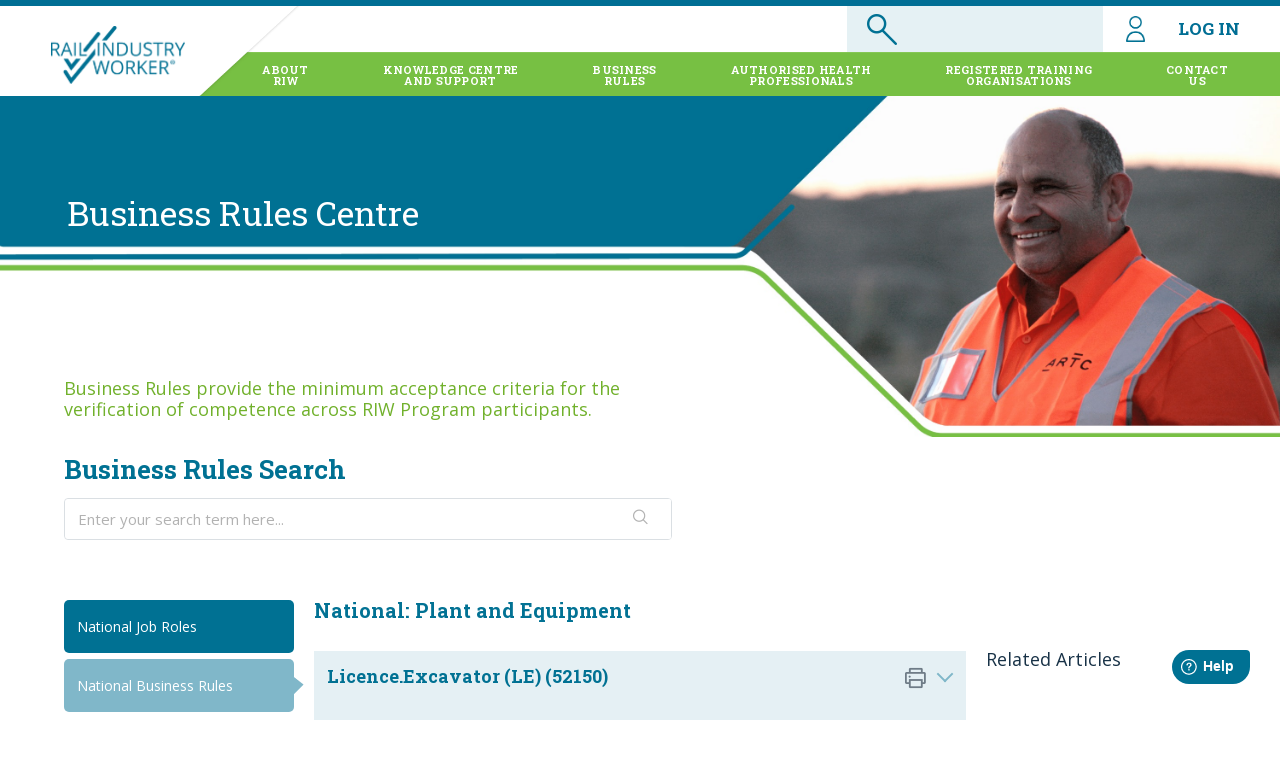

--- FILE ---
content_type: text/html; charset=utf-8
request_url: https://businessrules.riw.net.au/support/solutions/articles/51000079950
body_size: 18546
content:
<!DOCTYPE html>
       
        <!--[if lt IE 7]><html class="no-js ie6 dew-dsm-theme " lang="en" dir="ltr" data-date-format="non_us"><![endif]-->       
        <!--[if IE 7]><html class="no-js ie7 dew-dsm-theme " lang="en" dir="ltr" data-date-format="non_us"><![endif]-->       
        <!--[if IE 8]><html class="no-js ie8 dew-dsm-theme " lang="en" dir="ltr" data-date-format="non_us"><![endif]-->       
        <!--[if IE 9]><html class="no-js ie9 dew-dsm-theme " lang="en" dir="ltr" data-date-format="non_us"><![endif]-->       
        <!--[if IE 10]><html class="no-js ie10 dew-dsm-theme " lang="en" dir="ltr" data-date-format="non_us"><![endif]-->       
        <!--[if (gt IE 10)|!(IE)]><!--><html class="no-js  dew-dsm-theme " lang="en" dir="ltr" data-date-format="non_us"><!--<![endif]-->
	<head>
		
		<script>

     (function(d, w) {
      if (w.self !== w.top) {
         /* this document is loaded in a frame/iframe */
         d.className += " KBiframe";
      }
   }(document.documentElement, window));
  window.addEventListener('message', function (event) {

    // Need to check for safety as we are going to process only our messages
    // So Check whether event with data(which contains any object) contains our message here its "FrameHeight"
   if (event.data == "FrameHeight") {

     
     var copyRights = document.getElementsByClassName('copyright');
   
    for (var i = 0; i < copyRights.length; i ++) {
        copyRights[i].style.display = 'none';
    }
     var body = document.getElementsByTagName('body');
   
    for (var i = 0; i < body.length; i ++) {
        body[i].style.backgroundColor  = 'white';
    }
     
     var wrapper = document.getElementsByClassName('c-wrapper');
   
    for (var i = 0; i < wrapper.length; i ++) {
        wrapper[i].style.border  = 'none';
      wrapper[i].style["boxShadow"] = 'none';
    }

     //Calculate the maximum height of the page
        var body = document.body, html = document.documentElement;
          var height =document.getElementById('KBMainPage').scrollHeight ;
     console.log("s: " +height);// Math.max(body.scrollHeight, body.offsetHeight,
              // html.clientHeight, html.scrollHeight, html.offsetHeight);
       console.log(height);
       // Send height back to parent page "abc.com/page"
        event.source.postMessage({ "FrameHeight": height }, "*");      
    }
});
</script>

<!-- Title for the page -->
<title> Licence.Excavator (LE) (52150) : Rail Industry Worker Business Rules </title>

<!-- Meta information -->

      <meta charset="utf-8" />
      <meta http-equiv="X-UA-Compatible" content="IE=edge,chrome=1" />
      <meta name="description" content= "" />
      <meta name="author" content= "" />
       <meta property="og:title" content="Licence.Excavator (LE) (52150)" />  <meta property="og:url" content="https://businessrules.riw.net.au/support/solutions/articles/51000079950-licence-excavator-le-52150-" />  <meta property="og:description" content="     Competency requirements   Name on Licence / card to match the person registered  Class / Code LE to be listed or show indication of a statement of attainment unit of competency with corresponding coding  Issue date to be recorded as per licen..." />  <meta property="og:image" content="https://s3.ap-southeast-2.amazonaws.com/aus-cdn.freshdesk.com/data/helpdesk/attachments/production/51007013993/logo/tCyjBugyTMjVWwfk1SBsoF08wWZLuo8d7A.png?X-Amz-Algorithm=AWS4-HMAC-SHA256&amp;amp;X-Amz-Credential=AKIAS6FNSMY2XLZULJPI%2F20260127%2Fap-southeast-2%2Fs3%2Faws4_request&amp;amp;X-Amz-Date=20260127T103547Z&amp;amp;X-Amz-Expires=604800&amp;amp;X-Amz-SignedHeaders=host&amp;amp;X-Amz-Signature=a8ad909d2ec8dec8ebe9850456a15a963bcc3aa059aaab31510001148edb10a7" />  <meta property="og:site_name" content="Rail Industry Worker Business Rules" />  <meta property="og:type" content="article" />  <meta name="twitter:title" content="Licence.Excavator (LE) (52150)" />  <meta name="twitter:url" content="https://businessrules.riw.net.au/support/solutions/articles/51000079950-licence-excavator-le-52150-" />  <meta name="twitter:description" content="     Competency requirements   Name on Licence / card to match the person registered  Class / Code LE to be listed or show indication of a statement of attainment unit of competency with corresponding coding  Issue date to be recorded as per licen..." />  <meta name="twitter:image" content="https://s3.ap-southeast-2.amazonaws.com/aus-cdn.freshdesk.com/data/helpdesk/attachments/production/51007013993/logo/tCyjBugyTMjVWwfk1SBsoF08wWZLuo8d7A.png?X-Amz-Algorithm=AWS4-HMAC-SHA256&amp;amp;X-Amz-Credential=AKIAS6FNSMY2XLZULJPI%2F20260127%2Fap-southeast-2%2Fs3%2Faws4_request&amp;amp;X-Amz-Date=20260127T103547Z&amp;amp;X-Amz-Expires=604800&amp;amp;X-Amz-SignedHeaders=host&amp;amp;X-Amz-Signature=a8ad909d2ec8dec8ebe9850456a15a963bcc3aa059aaab31510001148edb10a7" />  <meta name="twitter:card" content="summary" />  <link rel="canonical" href="https://businessrules.riw.net.au/support/solutions/articles/51000079950-licence-excavator-le-52150-" /> 

<!-- Responsive setting -->
<link rel="apple-touch-icon" href="https://s3.ap-southeast-2.amazonaws.com/aus-cdn.freshdesk.com/data/helpdesk/attachments/production/51007013984/fav_icon/aSj6Wy7EplTrcgkbovtVFXz16FFN-jha_g.ico" />
        <link rel="apple-touch-icon" sizes="72x72" href="https://s3.ap-southeast-2.amazonaws.com/aus-cdn.freshdesk.com/data/helpdesk/attachments/production/51007013984/fav_icon/aSj6Wy7EplTrcgkbovtVFXz16FFN-jha_g.ico" />
        <link rel="apple-touch-icon" sizes="114x114" href="https://s3.ap-southeast-2.amazonaws.com/aus-cdn.freshdesk.com/data/helpdesk/attachments/production/51007013984/fav_icon/aSj6Wy7EplTrcgkbovtVFXz16FFN-jha_g.ico" />
        <link rel="apple-touch-icon" sizes="144x144" href="https://s3.ap-southeast-2.amazonaws.com/aus-cdn.freshdesk.com/data/helpdesk/attachments/production/51007013984/fav_icon/aSj6Wy7EplTrcgkbovtVFXz16FFN-jha_g.ico" />
        <meta name="viewport" content="width=device-width, initial-scale=1.0, maximum-scale=5.0, user-scalable=yes" /> 

		
		<!-- Adding meta tag for CSRF token -->
		<meta name="csrf-param" content="authenticity_token" />
<meta name="csrf-token" content="l6nBctsAezMsJAgCSPcDsajmrfkk8XccF0BS+ifZWsUPGql28Q9lYKIXjfjbhEbsQ99skqmdvmsyA7zdTFNfTQ==" />
		<!-- End meta tag for CSRF token -->
		
		<!-- Fav icon for portal -->
		<link rel='shortcut icon' href='https://s3.ap-southeast-2.amazonaws.com/aus-cdn.freshdesk.com/data/helpdesk/attachments/production/51007013984/fav_icon/aSj6Wy7EplTrcgkbovtVFXz16FFN-jha_g.ico' />

		<!-- Base stylesheet -->
 
		<link rel="stylesheet" media="print" href="https://aus-assets1.freshdesk.com/assets/cdn/portal_print-6e04b27f27ab27faab81f917d275d593fa892ce13150854024baaf983b3f4326.css" />
	  		<link rel="stylesheet" media="screen" href="https://aus-assets3.freshdesk.com/assets/cdn/falcon_portal_utils-57fc5f91db982a7ecd698d80ef41469e73b87782f2d9f218886147ca63c081ab.css" />	

		
		<!-- Theme stylesheet -->

		<link href="/support/theme.css?v=2&amp;d=1675712381" media="screen" rel="stylesheet" type="text/css">

		<!-- Google font url if present -->
		<link href='https://fonts.googleapis.com/css?family=Open+Sans:regular,italic,600,700,700italic' rel='stylesheet' type='text/css' nonce='3gPflJhVkjA5zGx4TfLGGQ=='>

		<!-- Including default portal based script framework at the top -->
		<script src="https://aus-assets6.freshdesk.com/assets/cdn/portal_head_v2-d07ff5985065d4b2f2826fdbbaef7df41eb75e17b915635bf0413a6bc12fd7b7.js"></script>
		<!-- Including syntexhighlighter for portal -->
		<script src="https://aus-assets2.freshdesk.com/assets/cdn/prism-841b9ba9ca7f9e1bc3cdfdd4583524f65913717a3ab77714a45dd2921531a402.js"></script>

		

		<!-- Access portal settings information via javascript -->
		 <script type="text/javascript">     var portal = {"language":"en","name":"Rail Industry Worker Business Rules","contact_info":"","current_page_name":"article_view","current_tab":"solutions","vault_service":{"url":"https://vault-service-aus.freshworks.com/data","max_try":2,"product_name":"fd"},"current_account_id":1140840,"preferences":{"bg_color":"#f3f5f7","header_color":"#ffffff","help_center_color":"#f3f5f7","footer_color":"#183247","tab_color":"#ffffff","tab_hover_color":"#02b875","btn_background":"#f3f5f7","btn_primary_background":"#02b875","base_font":"Open Sans","text_color":"#183247","headings_font":"Open Sans","headings_color":"#183247","link_color":"#183247","link_color_hover":"#2753d7","input_focus_ring_color":"#02b875","non_responsive":"false"},"image_placeholders":{"spacer":"https://aus-assets1.freshdesk.com/assets/misc/spacer.gif","profile_thumb":"https://aus-assets4.freshdesk.com/assets/misc/profile_blank_thumb-4a7b26415585aebbd79863bd5497100b1ea52bab8df8db7a1aecae4da879fd96.jpg","profile_medium":"https://aus-assets10.freshdesk.com/assets/misc/profile_blank_medium-1dfbfbae68bb67de0258044a99f62e94144f1cc34efeea73e3fb85fe51bc1a2c.jpg"},"falcon_portal_theme":true,"current_object_id":51000079950};     var attachment_size = 20;     var blocked_extensions = "";     var allowed_extensions = "";     var store = { 
        ticket: {},
        portalLaunchParty: {} };    store.portalLaunchParty.ticketFragmentsEnabled = false;    store.pod = "ap-southeast-2";    store.region = "AU"; </script> 


			
	</head>
	<body>
            	
		
		
		<link href="//cdn-images.mailchimp.com/embedcode/classic-10_7.css" rel="stylesheet" type="text/css">
<link href="https://www.riw.net.au/wp-content/themes/MTAThemeV1/Css/all.css" rel="stylesheet">
<link rel="stylesheet" href="https://www.riw.net.au/wp-content/themes/MTAThemeV1/FDStyle.css">
<script src="https://code.jquery.com/jquery-1.8.1.min.js" integrity="sha256-/BhPlt0YeU4gTEEHWgCSO+fo5Wh0QjHXTy/fiSH3jSk=" crossorigin="anonymous"></script>
<script src="https://www.riw.net.au/wp-content/themes/MTAThemeV1/headerScript.js"></script>


<div id="firstScreen">
   <div id="wholeNavi">
                <div id="burgerIcon"></div>  
     <a style="z-index: 10000" href="https://www.riw.net.au/"><img style="z-index: 10000;" id="logo" src="https://www.riw.net.au/wp-content/themes/MTAThemeV1/images/LogoRIWBlue.png" /></a> 
    <div id="loginNavi">
        <div id="navDiv">
        	<div id="searchBox">
				<form method="get" id="searchform" action="https://riw.freshdesk.com/support/search">
                <input type="text" value="" name="term" id="s" onblur="if (!window.__cfRLUnblockHandlers) return false; if (this.value == '')  
                {this.value = '';}" onfocus="if (!window.__cfRLUnblockHandlers) return false; if (this.value == '')  
                {this.value = '';}">
                <input type="hidden" id="searchsubmit">
                </form>
			</div>
			<script type="text/javascript">
			  	document.querySelector("#searchBox").onclick = function (e) {
			  		if (e.target !== this)
			  			return;
			        
			  		document.querySelector("#searchform").submit();
			    };
		    </script>
			<div class="dropdown" style="display: inline-block;">
	            <a class="navLink dropbtn" id="loginLink" href="#" style=""><img id="loginIcon" style="" src="https://www.riw.net.au/wp-content/themes/MTAThemeV1/icons/login.png">LOG IN</a>
	            <a class="navLink dropbtnMobile" id="loginLink" href="#" style=""><img id="loginIcon" style="" src="https://www.riw.net.au/wp-content/themes/MTAThemeV1/icons/login.png"></a>
	            <div class="dropdown-content">
	                <div class="border-top"></div>
	                <a target="_blank" href="https://app.riw.net.au/MySkillGuard/Account/LogOn">myRIW Login</a>
	                <a target="_blank" href="https://app.riw.net.au/">Employer  Login</a>
	            </div>
	        </div>
	    </div>
	    <div class="nav" id="mainNavDiv">
			<li class="block" style="">
			<a class="navHeading" href="https://www.riw.net.au/about-us/">ABOUT <span>RIW</span></a> <ul>
			<div class="border-top"></div>
			<li><a class="expandNavi" href="https://www.riw.net.au/about-us/#about-the-riw-program"> RIW Program</a></li>
			<li><a class="expandNavi" href="https://www.riw.net.au/about-us/#program-benefits"> Program Benefits</a></li>
			<li><a class="expandNavi" href="https://www.riw.net.au/about-us/clients/"> Stakeholders</a></li>
			<li><a class="expandNavi" href="https://www.riw.net.au/about-us/partners/"> Partners</a></li>
			<li><a class="expandNavi" href="https://www.riw.net.au/about-us/projects/"> Projects</a></li>
			<li><a class="expandNavi" href="https://www.riw.net.au/about-us/news-updates/"> News &amp; Updates</a></li>
			</ul>
			</li>
			<li class="block" id="trainingNavi">
			<a class="navHeading" href="https://www.riw.net.au/training/">KNOWLEDGE CENTRE <span>AND SUPPORT</span></a> <ul>
			<div class="border-top"></div>
			<li><a class="expandNavi" href="https://www.riw.net.au/training/#how-to-videos"> How to Videos</a></li>
            <li><a class="expandNavi" href="https://www.riw.net.au/training/#system-walkthrough"> System Walkthrough</a></li>
            <li><a class="expandNavi" href="https://support.riw.net.au/support/solutions"> Knowledge Centre</a></li>
			</ul>
			</li>
			<li class="block" style="">
			<a class="navHeading" href="https://businessrules.riw.net.au/support/solutions">BUSINESS <span>RULES</span></a> <ul>
			<div class="border-top"></div>
			<li><a class="expandNavi" href="https://www.riw.net.au/business-rules/network-operators/"> Network Operators Matrices</a></li>
            <li><a class="expandNavi" href="https://businessrules.riw.net.au/support/solutions"> Business Rules</a></li>
            <li><a class="expandNavi" href="https://www.riw.net.au/business-rules/riw-program-rules/"> RIW Program Rules</a></li>  
            <li><a class="expandNavi" href="https://www.riw.net.au/business-rules/riw-system-rules/"> RIW System Rules</a></li>
			</ul>
			</li>
			<li class="block" style="">
			<a class="navHeading" href="https://www.riw.net.au/authorised-health-professionals/">AUTHORISED HEALTH <span>PROFESSIONALS</span></a>
			<ul>
			<div class="border-top"></div>
			<li><a class="expandNavi" href="https://www.riw.net.au/authorised-health-professionals/ahp-logins/"> AHP Logins</a></li><li><a class="expandNavi" href="https://www.riw.net.au/authorised-health-professionals/#find-an-ahp"> Find AHP</a></li><li><a class="expandNavi" href="https://www.riw.net.au/authorised-health-professionals/#about-the-scheme"> AHP Scheme</a></li><li><a class="expandNavi" href="https://www.riw.net.au/authorised-health-professionals/#ahp-trainers"> AHP Training</a></li><li><a class="expandNavi" href="https://www.riw.net.au/authorised-health-professionals/#ahp-registration"> AHP Registration</a></li><li><a class="expandNavi" href="https://www.riw.net.au/authorised-health-professionals/#partners-ahp"> AHP Partners</a></li>
			</ul>
			</li>
			<li class="block" style="">
			<a class="navHeading" href="https://www.riw.net.au/registered-training-organisations/">REGISTERED TRAINING <span>ORGANISATIONS</span></a>
			<ul>
			<div class="border-top"></div>
			<li><a class="expandNavi" href="https://www.riw.net.au/registered-training-organisations/#find-a-rto"> Find a RTO</a></li><li><a class="expandNavi" href="https://www.riw.net.au/registered-training-organisations/rail-specific-approved-training-providers/"> RTO Registration</a></li>
			</ul>
			</li>
			<li class="block" style="margin-right: 20px;">
			<a class="navHeading" href="https://www.riw.net.au/contact-us/">CONTACT <span>US</span></a>
			<ul id="lastNaviTab">
			<div class="border-top" style="margin-left:auto; margin-right:0;"></div>
			<li><a class="expandNavi" href="https://www.riw.net.au/contact-us/#contact-network-operators"> Contact Network Operators</a></li><li><a class="expandNavi" href="https://www.riw.net.au/contact-us/#get-in-touch"> Get in Touch</a></li><li><a class="expandNavi" href="https://www.riw.net.au/contact-us/request-a-service/"> Service Request</a></li>
			</ul> </li>

		</div>
	</div>
	</div>

	<div id="leftSideBar" style="background-color: #77c043">
		<div id="siderBarItemsGroup">
		<div id="34" class="siderBarItems">
		ABOUT US
		</div>
		<hr class="siderLines">
		<div id="36" class="siderBarItems">
		SYSTEM TRAINING <br>AND SUPPORT
		</div>
		<hr class="siderLines">
		<div id="35" class="siderBarItems">
		BUSINESS RULES
		</div>
		<hr class="siderLines">
		<div id="41" class="siderBarItems" style="line-height: unset;">
		AUTHORISED HEALTH <br> PROFESSIONALS
		</div>
		<hr class="siderLines">
		<div id="42" class="siderBarItems" style="line-height: unset;">
		REGISTERED TRAINING <br> ORGANISATIONS
		</div>
		<hr class="siderLines">
		<div id="43" class="siderBarItems">
		CONTACT US
		</div>
		<hr class="siderLines">
		</div>
		<div id="level2Group1Id34" class="level2Group1">
		<div id="backBtn34" class="backBtnLevel2">
		&lt; &nbsp;Back
		</div>
		</div>
		<div id="level2Group2Id34" class="level2Group2">
		<div class="siderBarLevel2Items">
		<div class="siderBarLevel2ItemsText">
		<a class="textLink" href="https://www.riw.net.au/about-us/#about-the-riw-program">RIW Program</a>
		</div>
		</div>
		<hr class="siderLines2"> <div class="siderBarLevel2Items">
		<div class="siderBarLevel2ItemsText">
		<a class="textLink" href="https://www.riw.net.au/about-us/#program-benefits">Program Benefits</a>
		</div>
		</div>
		<hr class="siderLines2"> <div class="siderBarLevel2Items">
		<div class="siderBarLevel2ItemsText">
		<a class="textLink" href="https://www.riw.net.au/about-us/clients/">Stakeholders</a>
		</div>
		</div>
		<hr class="siderLines2"> <div class="siderBarLevel2Items">
		<div class="siderBarLevel2ItemsText">
		<a class="textLink" href="https://www.riw.net.au/about-us/partners/">Partners</a>
		</div>
		</div>
		<hr class="siderLines2"> <div class="siderBarLevel2Items">
		<div class="siderBarLevel2ItemsText">
		<a class="textLink" href="https://www.riw.net.au/about-us/projects/">Projects</a>
		</div>
		</div>
		<hr class="siderLines2"> <div class="siderBarLevel2Items">
		<div class="siderBarLevel2ItemsText">
		<a class="textLink" href="https://www.riw.net.au/about-us/news-updates/">News &amp; Updates</a>
		</div>
		</div>
		<hr class="siderLines2"> </div>
		<div id="level2Group1Id35" class="level2Group1">
		<div id="backBtn35" class="backBtnLevel2">
		← &nbsp;Back
		</div>
		</div>
		<div id="level2Group2Id35" class="level2Group2">
		<div class="siderBarLevel2Items">
		<div class="siderBarLevel2ItemsText">
		<a class="textLink" href="https://www.riw.net.au/business-rules/network-operators/">Network Operators Matrices</a>
		</div>
		</div>
		<hr class="siderLines2"><div class="siderBarLevel2Items">
		<div class="siderBarLevel2ItemsText">
		<a class="textLink" href="https://www.riw.net.au/business-rules/#business-rules">Business Rules</a>
		</div>
		</div>
		<hr class="siderLines2"><div class="siderBarLevel2Items">
		<div class="siderBarLevel2ItemsText">
		<a class="textLink" href="https://www.riw.net.au/business-rules/riw-system-rules/">RIW System Rules</a>
		</div>
		</div>
		<hr class="siderLines2"></div>
		<div id="level2Group1Id41" class="level2Group1">
		<div id="backBtn41" class="backBtnLevel2">
		← &nbsp;Back
		</div>
		</div>
		<div id="level2Group2Id41" class="level2Group2">
		<div class="siderBarLevel2Items">
		<div class="siderBarLevel2ItemsText">
		<a class="textLink" href="https://www.riw.net.au/authorised-health-professionals/ahp-logins/">AHP Logins</a>
		</div>
		</div>
		<hr class="siderLines2"><div class="siderBarLevel2Items">
		<div class="siderBarLevel2ItemsText">
		<a class="textLink" href="https://www.riw.net.au/authorised-health-professionals/#find-an-ahp">Find AHP</a>
		 </div>
		</div>
		<hr class="siderLines2"><div class="siderBarLevel2Items">
		<div class="siderBarLevel2ItemsText">
		<a class="textLink" href="https://www.riw.net.au/authorised-health-professionals/#about-the-scheme">AHP Scheme</a>
		</div>
		</div>
		<hr class="siderLines2"><div class="siderBarLevel2Items">
		<div class="siderBarLevel2ItemsText">
		<a class="textLink" href="https://www.riw.net.au/authorised-health-professionals/#ahp-trainers">AHP Training</a>
		</div>
		</div>
		<hr class="siderLines2"><div class="siderBarLevel2Items">
		<div class="siderBarLevel2ItemsText">
		<a class="textLink" href="https://www.riw.net.au/authorised-health-professionals/#ahp-registration">AHP Registration</a>
		</div>
		</div>
		<hr class="siderLines2"><div class="siderBarLevel2Items">
		<div class="siderBarLevel2ItemsText">
		<a class="textLink" href="https://www.riw.net.au/authorised-health-professionals/#partners-ahp">AHP Partners</a>
		</div>
		</div>
		<hr class="siderLines2"></div>
		<div id="level2Group1Id42" class="level2Group1">
		<div id="backBtn42" class="backBtnLevel2">
		← &nbsp;Back
		</div>
		</div>
		<div id="level2Group2Id42" class="level2Group2">
		<div class="siderBarLevel2Items">
		<div class="siderBarLevel2ItemsText">
		<a class="textLink" href="https://www.riw.net.au/registered-training-organisations/#find-a-rto">Find a RTO</a>
		</div>
		</div>
		<hr class="siderLines2"><div class="siderBarLevel2Items">
		<div class="siderBarLevel2ItemsText">
		<a class="textLink" href="https://www.riw.net.au/registered-training-organisations/rail-specific-approved-training-providers/">RTO Registration</a>
		</div>
		</div>
		<hr class="siderLines2"></div>
		<div id="level2Group1Id43" class="level2Group1">
		<div id="backBtn43" class="backBtnLevel2">
		← &nbsp;Back
		</div>
		</div>
		<div id="level2Group2Id43" class="level2Group2">
		<div class="siderBarLevel2Items">
		<div class="siderBarLevel2ItemsText">
		<a class="textLink" href="https://www.riw.net.au/contact-us/#contact-network-operators">Contact Network Operators</a>
		</div>
		</div>
		<hr class="siderLines2"><div class="siderBarLevel2Items">
		<div class="siderBarLevel2ItemsText">
		<a class="textLink" href="https://www.riw.net.au/contact-us/#get-in-touch">Get in Touch</a>
		</div>
		</div>
		<hr class="siderLines2"><div class="siderBarLevel2Items">
		<div class="siderBarLevel2ItemsText">
		<a class="textLink" href="https://www.riw.net.au/contact-us/request-a-service/">Service Request</a>
		</div>
		</div>
		<hr class="siderLines2"></div>
		<div id="level2Group1Id36" class="level2Group1">
		<div id="backBtn36" class="backBtnLevel2">
		← &nbsp;Back
		</div>
		</div>
		<div id="level2Group2Id36" class="level2Group2">
		<div class="siderBarLevel2Items">
		<div class="siderBarLevel2ItemsText">
		<a class="textLink" href="https://www.riw.net.au/training/#how-to-videos">How to Videos</a>
		</div>
		</div>
		<hr class="siderLines2"><div class="siderBarLevel2Items">
		<div class="siderBarLevel2ItemsText">
		<a class="textLink" href="https://www.riw.net.au/training/#system-walkthrough">System Walkthrough</a>
		</div>
		</div>
		<hr class="siderLines2"><div class="siderBarLevel2Items">
		<div class="siderBarLevel2ItemsText">
		<a class="textLink" href="https://www.riw.net.au/training/faqs/">FAQs</a>
		</div>
		</div>
		<hr class="siderLines2"></div>
	</div>

	<div class="secondPageStripeDiv">
    	<div class="secondaryHeading" style="    line-height: 265.149px;
    margin-left: 66.5938px;"> Business Rules Centre </div>
    	<img class="secondaryHeadingImg" src="https://www.riw.net.au/wp-content/themes/MTAThemeV1/images/aboutUsHeading.jpg" />
      
      
<div class="page" id="KBMainPage">
	
	<!-- Search and page links for the page -->
	

  <!-- Notification Messages -->
	 <div class="alert alert-with-close notice hide" id="noticeajax"></div> 

	
	<div class="c-wrapper">		
		

<div class="page-content-div">
  	<p class="header-custom-heading">Business Rules provide the minimum acceptance criteria for the verification of competence across RIW Program participants.</p>
    
        <section class="help-center rounded-6"> 
            <div class="hc-search">
                <div class="hc-search-c">
                    <h2 class="heading hide-in-mobile">Business Rules Search</h2>
                    <form class="hc-search-form print--remove" autocomplete="off" action="/support/search/solutions" id="hc-search-form" data-csrf-ignore="true">
	<div class="hc-search-input">
	<label for="support-search-input" class="hide">Enter your search term here...</label>
		<input placeholder="Enter your search term here..." type="text"
			name="term" class="special" value=""
            rel="page-search" data-max-matches="10" id="support-search-input">
	</div>
	<div class="hc-search-button">
		<button class="btn btn-primary" aria-label="Search" type="submit" autocomplete="off">
			<i class="mobile-icon-search hide-tablet"></i>
			<span class="hide-in-mobile">
				Search
			</span>
		</button>
	</div>
</form>
                </div>
            </div>
        </section>
    
    <!-- <h2 class="faq-main-heading">FAQs</h2> -->
    <div class="fap-main">
        <div class="faq-left-panel" id="">
            <ul class="all-categoris-left-div">
                
                    
                        
                        <li class="faq-menus " id="category_id_51000080740">
                            <div class="faq-menus-list">
                                <a href="javascript:;" class="side-menu-link">National Job Roles</a>
                            </div>
                            <ul class="faq-sub-menus">
                                
                                    
                                        
                                        <li id="folder_id_51000129483" class="">
                                            <a href="/support/solutions/folders/51000129483">Job Roles: Operator Roles</a>
                                        </li>
                                    
                                
                                    
                                        
                                        <li id="folder_id_51000121130" class="">
                                            <a href="/support/solutions/folders/51000121130">Job Roles: National Plant Matrix</a>
                                        </li>
                                    
                                
                                    
                                        
                                        <li id="folder_id_51000121117" class="">
                                            <a href="/support/solutions/folders/51000121117">Job Roles: National Track and Civil Matrix</a>
                                        </li>
                                    
                                
                                    
                                        
                                        <li id="folder_id_51000121131" class="">
                                            <a href="/support/solutions/folders/51000121131">Job Roles: National Trades Matrix</a>
                                        </li>
                                    
                                
                                    
                                
                                    
                                
                                    
                                
                                    
                                
                                    
                                                                
                            </ul>
                            
                        </li>

                    
                
                    
                        
                        <li class="faq-menus active" id="category_id_51000036071">
                            <div class="faq-menus-list">
                                <a href="javascript:;" class="side-menu-link">National Business Rules</a>
                            </div>
                            <ul class="faq-sub-menus">
                                
                                    
                                        
                                        <li id="folder_id_51000054193" class="">
                                            <a href="/support/solutions/folders/51000054193">National: ACMA Cabling</a>
                                        </li>
                                    
                                
                                    
                                        
                                        <li id="folder_id_51000119403" class="">
                                            <a href="/support/solutions/folders/51000119403">National: A.W Edwards</a>
                                        </li>
                                    
                                
                                    
                                        
                                        <li id="folder_id_51000054195" class="">
                                            <a href="/support/solutions/folders/51000054195">National: Certificates and Statements</a>
                                        </li>
                                    
                                
                                    
                                        
                                        <li id="folder_id_51000137094" class="">
                                            <a href="/support/solutions/folders/51000137094">National: Drilling</a>
                                        </li>
                                    
                                
                                    
                                        
                                        <li id="folder_id_51000054196" class="">
                                            <a href="/support/solutions/folders/51000054196">National: Construction Induction (White Card)</a>
                                        </li>
                                    
                                
                                    
                                        
                                        <li id="folder_id_51000098444" class="">
                                            <a href="/support/solutions/folders/51000098444">National: CPB (Pitt Street)</a>
                                        </li>
                                    
                                
                                    
                                        
                                        <li id="folder_id_51000054197" class="">
                                            <a href="/support/solutions/folders/51000054197">National: Drivers Licences</a>
                                        </li>
                                    
                                
                                    
                                        
                                        <li id="folder_id_51000054198" class="">
                                            <a href="/support/solutions/folders/51000054198">National: E-Learning</a>
                                        </li>
                                    
                                
                                    
                                        
                                        <li id="folder_id_51000054199" class="">
                                            <a href="/support/solutions/folders/51000054199">National: Electrical</a>
                                        </li>
                                    
                                
                                    
                                        
                                        <li id="folder_id_51000054200" class="">
                                            <a href="/support/solutions/folders/51000054200">National: Environmental</a>
                                        </li>
                                    
                                
                                    
                                        
                                        <li id="folder_id_51000054201" class="">
                                            <a href="/support/solutions/folders/51000054201">National: First Aid</a>
                                        </li>
                                    
                                
                                    
                                        
                                        <li id="folder_id_51000054202" class="">
                                            <a href="/support/solutions/folders/51000054202">National: High Risk</a>
                                        </li>
                                    
                                
                                    
                                        
                                        <li id="folder_id_51000054203" class="">
                                            <a href="/support/solutions/folders/51000054203">National: Information Technology</a>
                                        </li>
                                    
                                
                                    
                                        
                                        <li id="folder_id_51000054207" class="">
                                            <a href="/support/solutions/folders/51000054207">National: John Holland Roles</a>
                                        </li>
                                    
                                
                                    
                                        
                                        <li id="folder_id_51000054209" class="">
                                            <a href="/support/solutions/folders/51000054209">National: Memberships</a>
                                        </li>
                                    
                                
                                    
                                        
                                        <li id="folder_id_51000054211" class="active">
                                            <a href="/support/solutions/folders/51000054211">National: Plant and Equipment</a>
                                        </li>
                                    
                                
                                    
                                        
                                        <li id="folder_id_51000054222" class="">
                                            <a href="/support/solutions/folders/51000054222">National: Project Management</a>
                                        </li>
                                    
                                
                                    
                                        
                                        <li id="folder_id_51000054223" class="">
                                            <a href="/support/solutions/folders/51000054223">National: Safety</a>
                                        </li>
                                    
                                
                                    
                                        
                                        <li id="folder_id_51000054224" class="">
                                            <a href="/support/solutions/folders/51000054224">National: Signalling</a>
                                        </li>
                                    
                                
                                    
                                        
                                        <li id="folder_id_51000054226" class="">
                                            <a href="/support/solutions/folders/51000054226">National: Surveying</a>
                                        </li>
                                    
                                
                                    
                                        
                                        <li id="folder_id_51000054227" class="">
                                            <a href="/support/solutions/folders/51000054227">National: Track Safety Awareness</a>
                                        </li>
                                    
                                
                                    
                                        
                                        <li id="folder_id_51000054228" class="">
                                            <a href="/support/solutions/folders/51000054228">National: Trades</a>
                                        </li>
                                    
                                
                                    
                                        
                                        <li id="folder_id_51000054231" class="">
                                            <a href="/support/solutions/folders/51000054231">National: Welding</a>
                                        </li>
                                    
                                
                                    
                                        
                                        <li id="folder_id_51000054232" class="">
                                            <a href="/support/solutions/folders/51000054232">National: Work Experience</a>
                                        </li>
                                    
                                                                
                            </ul>
                            
                        </li>

                    
                
                    
                        
                        <li class="faq-menus " id="category_id_51000158065">
                            <div class="faq-menus-list">
                                <a href="javascript:;" class="side-menu-link">Medical Business Rules</a>
                            </div>
                            <ul class="faq-sub-menus">
                                
                                    
                                        
                                        <li id="folder_id_51000054208" class="">
                                            <a href="/support/solutions/folders/51000054208">Rail Health (Medical) Assessments</a>
                                        </li>
                                    
                                
                                    
                                        
                                        <li id="folder_id_51000249674" class="">
                                            <a href="/support/solutions/folders/51000249674">Additional Medical Information</a>
                                        </li>
                                    
                                                                
                            </ul>
                            
                        </li>

                    
                
                    
                        
                        <li class="faq-menus " id="category_id_51000078331">
                            <div class="faq-menus-list">
                                <a href="javascript:;" class="side-menu-link">Network Operator - AMPRN Keolis</a>
                            </div>
                            <ul class="faq-sub-menus">
                                
                                    
                                        
                                        <li id="folder_id_51000117447" class="">
                                            <a href="/support/solutions/folders/51000117447">AMPRN - Keolis Adelaide</a>
                                        </li>
                                    
                                                                
                            </ul>
                            
                        </li>

                    
                
                    
                        
                        <li class="faq-menus " id="category_id_51000036077">
                            <div class="faq-menus-list">
                                <a href="javascript:;" class="side-menu-link">Network Operator - ARTC</a>
                            </div>
                            <ul class="faq-sub-menus">
                                
                                    
                                        
                                        <li id="folder_id_51000339689" class="">
                                            <a href="/support/solutions/folders/51000339689">ARTC: ATMS</a>
                                        </li>
                                    
                                
                                    
                                        
                                        <li id="folder_id_51000054332" class="">
                                            <a href="/support/solutions/folders/51000054332">ARTC: Engineering and Design</a>
                                        </li>
                                    
                                
                                    
                                        
                                        <li id="folder_id_51000054336" class="">
                                            <a href="/support/solutions/folders/51000054336">ARTC: Inductions</a>
                                        </li>
                                    
                                
                                    
                                        
                                        <li id="folder_id_51000054337" class="">
                                            <a href="/support/solutions/folders/51000054337">ARTC: Network Control</a>
                                        </li>
                                    
                                
                                    
                                        
                                        <li id="folder_id_51000054330" class="">
                                            <a href="/support/solutions/folders/51000054330">ARTC: Phoenix Train Order System (PTOS)</a>
                                        </li>
                                    
                                
                                    
                                        
                                        <li id="folder_id_51000054338" class="">
                                            <a href="/support/solutions/folders/51000054338">ARTC: Plant and Equipment</a>
                                        </li>
                                    
                                
                                    
                                        
                                        <li id="folder_id_51000054339" class="">
                                            <a href="/support/solutions/folders/51000054339">ARTC: Project</a>
                                        </li>
                                    
                                
                                    
                                        
                                        <li id="folder_id_51000054333" class="">
                                            <a href="/support/solutions/folders/51000054333">ARTC: Qualifications</a>
                                        </li>
                                    
                                
                                    
                                
                                    
                                        
                                        <li id="folder_id_51000340073" class="">
                                            <a href="/support/solutions/folders/51000340073">ARTC: Rule Changes</a>
                                        </li>
                                    
                                
                                    
                                        
                                        <li id="folder_id_51000054345" class="">
                                            <a href="/support/solutions/folders/51000054345">ARTC: Safeworking - Briefings and Workshops</a>
                                        </li>
                                    
                                
                                    
                                        
                                        <li id="folder_id_51000054346" class="">
                                            <a href="/support/solutions/folders/51000054346">ARTC: Safeworking - NSW</a>
                                        </li>
                                    
                                
                                    
                                        
                                        <li id="folder_id_51000054347" class="">
                                            <a href="/support/solutions/folders/51000054347">ARTC: Safeworking - SA</a>
                                        </li>
                                    
                                
                                    
                                        
                                        <li id="folder_id_51000054348" class="">
                                            <a href="/support/solutions/folders/51000054348">ARTC: Safeworking - VIC</a>
                                        </li>
                                    
                                
                                    
                                        
                                        <li id="folder_id_51000054334" class="">
                                            <a href="/support/solutions/folders/51000054334">ARTC: Signalling</a>
                                        </li>
                                    
                                
                                    
                                
                                    
                                        
                                        <li id="folder_id_51000054350" class="">
                                            <a href="/support/solutions/folders/51000054350">ARTC: Structures</a>
                                        </li>
                                    
                                
                                    
                                        
                                        <li id="folder_id_51000054335" class="">
                                            <a href="/support/solutions/folders/51000054335">ARTC: Track and Civil</a>
                                        </li>
                                    
                                
                                    
                                        
                                        <li id="folder_id_51000054344" class="">
                                            <a href="/support/solutions/folders/51000054344">ARTC: Work Experience</a>
                                        </li>
                                    
                                                                
                            </ul>
                            
                        </li>

                    
                
                    
                        
                        <li class="faq-menus " id="category_id_51000135166">
                            <div class="faq-menus-list">
                                <a href="javascript:;" class="side-menu-link">Network Operator - Carmichael Rail</a>
                            </div>
                            <ul class="faq-sub-menus">
                                
                                    
                                        
                                        <li id="folder_id_51000200935" class="">
                                            <a href="/support/solutions/folders/51000200935">CR - Induction</a>
                                        </li>
                                    
                                
                                    
                                        
                                        <li id="folder_id_51000272943" class="">
                                            <a href="/support/solutions/folders/51000272943">CR - Safeworking</a>
                                        </li>
                                    
                                                                
                            </ul>
                            
                        </li>

                    
                
                    
                        
                        <li class="faq-menus " id="category_id_51000036078">
                            <div class="faq-menus-list">
                                <a href="javascript:;" class="side-menu-link">Network Operator - MTM</a>
                            </div>
                            <ul class="faq-sub-menus">
                                
                                    
                                        
                                        <li id="folder_id_51000054390" class="">
                                            <a href="/support/solutions/folders/51000054390">MTM: Rollingstock</a>
                                        </li>
                                    
                                
                                    
                                        
                                        <li id="folder_id_51000054388" class="">
                                            <a href="/support/solutions/folders/51000054388">MTM: Electrical / Substations</a>
                                        </li>
                                    
                                
                                    
                                        
                                        <li id="folder_id_51000054391" class="">
                                            <a href="/support/solutions/folders/51000054391">MTM: Engineering and Design</a>
                                        </li>
                                    
                                
                                    
                                        
                                        <li id="folder_id_51000054389" class="">
                                            <a href="/support/solutions/folders/51000054389">MTM: Project Engineering and Management</a>
                                        </li>
                                    
                                
                                    
                                
                                    
                                        
                                        <li id="folder_id_51000054394" class="">
                                            <a href="/support/solutions/folders/51000054394">MTM: Safeworking</a>
                                        </li>
                                    
                                
                                    
                                        
                                        <li id="folder_id_51000057265" class="">
                                            <a href="/support/solutions/folders/51000057265">MTM: Signalling</a>
                                        </li>
                                    
                                
                                    
                                        
                                        <li id="folder_id_51000054405" class="">
                                            <a href="/support/solutions/folders/51000054405">MTM: Track Safety Awareness</a>
                                        </li>
                                    
                                
                                    
                                        
                                        <li id="folder_id_51000054387" class="">
                                            <a href="/support/solutions/folders/51000054387">MTM: Track Vehicle Operations</a>
                                        </li>
                                    
                                
                                    
                                        
                                        <li id="folder_id_51000054407" class="">
                                            <a href="/support/solutions/folders/51000054407">MTM: Traffic Management</a>
                                        </li>
                                    
                                
                                    
                                
                                    
                                        
                                        <li id="folder_id_51000140127" class="">
                                            <a href="/support/solutions/folders/51000140127">MTM Miscellaneous</a>
                                        </li>
                                    
                                
                                    
                                        
                                        <li id="folder_id_51000483147" class="">
                                            <a href="/support/solutions/folders/51000483147">MTM: Structures</a>
                                        </li>
                                    
                                                                
                            </ul>
                            
                        </li>

                    
                
                    
                        
                        <li class="faq-menus " id="category_id_51000086950">
                            <div class="faq-menus-list">
                                <a href="javascript:;" class="side-menu-link">Network Operator - MTS</a>
                            </div>
                            <ul class="faq-sub-menus">
                                
                                    
                                
                                    
                                        
                                        <li id="folder_id_51000544073" class="">
                                            <a href="/support/solutions/folders/51000544073">MTS: Electrical</a>
                                        </li>
                                    
                                
                                    
                                        
                                        <li id="folder_id_51000544079" class="">
                                            <a href="/support/solutions/folders/51000544079">MTS: Inductions</a>
                                        </li>
                                    
                                
                                    
                                        
                                        <li id="folder_id_51000544080" class="">
                                            <a href="/support/solutions/folders/51000544080">MTS: Safeworking</a>
                                        </li>
                                    
                                                                
                            </ul>
                            
                        </li>

                    
                
                    
                        
                        <li class="faq-menus " id="category_id_51000036079">
                            <div class="faq-menus-list">
                                <a href="javascript:;" class="side-menu-link">Network Operator - PTAWA</a>
                            </div>
                            <ul class="faq-sub-menus">
                                
                                    
                                        
                                        <li id="folder_id_51000060012" class="">
                                            <a href="/support/solutions/folders/51000060012">PTAWA: Inductions</a>
                                        </li>
                                    
                                
                                    
                                        
                                        <li id="folder_id_51000059467" class="">
                                            <a href="/support/solutions/folders/51000059467">PTAWA: Project Competencies</a>
                                        </li>
                                    
                                
                                    
                                        
                                        <li id="folder_id_51000055923" class="">
                                            <a href="/support/solutions/folders/51000055923">PTAWA: Training Certificates</a>
                                        </li>
                                    
                                                                
                            </ul>
                            
                        </li>

                    
                
                    
                        
                        <li class="faq-menus " id="category_id_51000036080">
                            <div class="faq-menus-list">
                                <a href="javascript:;" class="side-menu-link">Network Operator - QR</a>
                            </div>
                            <ul class="faq-sub-menus">
                                
                                    
                                        
                                        <li id="folder_id_51000054415" class="">
                                            <a href="/support/solutions/folders/51000054415">QR: Assessor</a>
                                        </li>
                                    
                                
                                    
                                        
                                        <li id="folder_id_51000054416" class="">
                                            <a href="/support/solutions/folders/51000054416">QR: Building and Construction</a>
                                        </li>
                                    
                                
                                    
                                        
                                        <li id="folder_id_51000054418" class="">
                                            <a href="/support/solutions/folders/51000054418">QR: Communications</a>
                                        </li>
                                    
                                
                                    
                                        
                                        <li id="folder_id_51000054419" class="">
                                            <a href="/support/solutions/folders/51000054419">QR: Contracts Management</a>
                                        </li>
                                    
                                
                                    
                                        
                                        <li id="folder_id_51000054420" class="">
                                            <a href="/support/solutions/folders/51000054420">QR: Electric Facilities</a>
                                        </li>
                                    
                                
                                    
                                        
                                        <li id="folder_id_51000054421" class="">
                                            <a href="/support/solutions/folders/51000054421">QR: Electric Traction</a>
                                        </li>
                                    
                                
                                    
                                        
                                        <li id="folder_id_51000054422" class="">
                                            <a href="/support/solutions/folders/51000054422">QR: Electrical</a>
                                        </li>
                                    
                                
                                    
                                        
                                        <li id="folder_id_51000054423" class="">
                                            <a href="/support/solutions/folders/51000054423">QR: Emergency Response</a>
                                        </li>
                                    
                                
                                    
                                        
                                        <li id="folder_id_51000054424" class="">
                                            <a href="/support/solutions/folders/51000054424">QR: Engineering and Design</a>
                                        </li>
                                    
                                
                                    
                                        
                                        <li id="folder_id_51000054411" class="">
                                            <a href="/support/solutions/folders/51000054411">QR: Induction</a>
                                        </li>
                                    
                                
                                    
                                        
                                        <li id="folder_id_51000054425" class="">
                                            <a href="/support/solutions/folders/51000054425">QR: Project Management</a>
                                        </li>
                                    
                                
                                    
                                        
                                        <li id="folder_id_51000054413" class="">
                                            <a href="/support/solutions/folders/51000054413">QR: Protection Officer</a>
                                        </li>
                                    
                                
                                    
                                        
                                        <li id="folder_id_51000054426" class="">
                                            <a href="/support/solutions/folders/51000054426">QR: Rail</a>
                                        </li>
                                    
                                
                                    
                                        
                                        <li id="folder_id_51000054414" class="">
                                            <a href="/support/solutions/folders/51000054414">QR: Rail Safety</a>
                                        </li>
                                    
                                
                                    
                                        
                                        <li id="folder_id_51000054427" class="">
                                            <a href="/support/solutions/folders/51000054427">QR: Safety</a>
                                        </li>
                                    
                                
                                    
                                        
                                        <li id="folder_id_51000054428" class="">
                                            <a href="/support/solutions/folders/51000054428">QR: Security</a>
                                        </li>
                                    
                                
                                    
                                        
                                        <li id="folder_id_51000054429" class="">
                                            <a href="/support/solutions/folders/51000054429">QR: Signals</a>
                                        </li>
                                    
                                
                                    
                                        
                                        <li id="folder_id_51000054430" class="">
                                            <a href="/support/solutions/folders/51000054430">QR: Stations</a>
                                        </li>
                                    
                                
                                    
                                        
                                        <li id="folder_id_51000054431" class="">
                                            <a href="/support/solutions/folders/51000054431">QR: Welder</a>
                                        </li>
                                    
                                                                
                            </ul>
                            
                        </li>

                    
                
                    
                
                    
                        
                        <li class="faq-menus " id="category_id_51000193573">
                            <div class="faq-menus-list">
                                <a href="javascript:;" class="side-menu-link">Rail Infrastructure Manager - Suburban Rail Loop Authority</a>
                            </div>
                            <ul class="faq-sub-menus">
                                
                                    
                                        
                                        <li id="folder_id_51000333047" class="">
                                            <a href="/support/solutions/folders/51000333047">SRLA - Engineering and Design</a>
                                        </li>
                                    
                                
                                    
                                        
                                        <li id="folder_id_51000348824" class="">
                                            <a href="/support/solutions/folders/51000348824">SRLA - Assurance</a>
                                        </li>
                                    
                                
                                    
                                        
                                        <li id="folder_id_51000405812" class="">
                                            <a href="/support/solutions/folders/51000405812">SRLA - Project Management</a>
                                        </li>
                                    
                                
                                    
                                        
                                        <li id="folder_id_51000439157" class="">
                                            <a href="/support/solutions/folders/51000439157">SLRA - Safety</a>
                                        </li>
                                    
                                                                
                            </ul>
                            
                        </li>

                    
                
                    
                        
                        <li class="faq-menus " id="category_id_51000036081">
                            <div class="faq-menus-list">
                                <a href="javascript:;" class="side-menu-link">Network Operator - TfNSW</a>
                            </div>
                            <ul class="faq-sub-menus">
                                
                                    
                                        
                                        <li id="folder_id_51000054433" class="">
                                            <a href="/support/solutions/folders/51000054433">TfNSW: Safeworking</a>
                                        </li>
                                    
                                
                                    
                                        
                                        <li id="folder_id_51000054434" class="">
                                            <a href="/support/solutions/folders/51000054434">TfNSW: Statement of Certification</a>
                                        </li>
                                    
                                
                                    
                                        
                                        <li id="folder_id_51000054435" class="">
                                            <a href="/support/solutions/folders/51000054435">TfNSW: Sydney Metro - Licences</a>
                                        </li>
                                    
                                
                                    
                                        
                                        <li id="folder_id_51000054436" class="">
                                            <a href="/support/solutions/folders/51000054436">TfNSW: Sydney Metro - Safeworking</a>
                                        </li>
                                    
                                
                                    
                                        
                                        <li id="folder_id_51000054437" class="">
                                            <a href="/support/solutions/folders/51000054437">TfNSW: Sydney Metro - Training and Assessment</a>
                                        </li>
                                    
                                
                                    
                                        
                                        <li id="folder_id_51000054438" class="">
                                            <a href="/support/solutions/folders/51000054438">TfNSW: Sydney Metro - Projects</a>
                                        </li>
                                    
                                
                                    
                                        
                                        <li id="folder_id_51000054441" class="">
                                            <a href="/support/solutions/folders/51000054441">TfNSW: Track Safety Awareness</a>
                                        </li>
                                    
                                                                
                            </ul>
                            
                        </li>

                    
                
                    
                        
                        <li class="faq-menus " id="category_id_51000078330">
                            <div class="faq-menus-list">
                                <a href="javascript:;" class="side-menu-link">Network Operator - Adelaide Metro Operations</a>
                            </div>
                            <ul class="faq-sub-menus">
                                
                                    
                                        
                                        <li id="folder_id_51000117909" class="">
                                            <a href="/support/solutions/folders/51000117909">Adelaide Metro Operations</a>
                                        </li>
                                    
                                                                
                            </ul>
                            
                        </li>

                    
                
                    
                        
                        <li class="faq-menus " id="category_id_51000116627">
                            <div class="faq-menus-list">
                                <a href="javascript:;" class="side-menu-link">Network Operator - UGL Regional Linx</a>
                            </div>
                            <ul class="faq-sub-menus">
                                
                                    
                                        
                                        <li id="folder_id_51000272894" class="">
                                            <a href="/support/solutions/folders/51000272894">UGL Regional Linx - Induction</a>
                                        </li>
                                    
                                
                                    
                                        
                                        <li id="folder_id_51000173708" class="">
                                            <a href="/support/solutions/folders/51000173708">UGL Regional Linx - Safeworking</a>
                                        </li>
                                    
                                
                                    
                                        
                                        <li id="folder_id_51000175807" class="">
                                            <a href="/support/solutions/folders/51000175807">UGL Regional Linx - Signalling</a>
                                        </li>
                                    
                                                                
                            </ul>
                            
                        </li>

                    
                
                    
                        
                        <li class="faq-menus " id="category_id_51000036082">
                            <div class="faq-menus-list">
                                <a href="javascript:;" class="side-menu-link">Network Operator - V/Line</a>
                            </div>
                            <ul class="faq-sub-menus">
                                
                                    
                                        
                                        <li id="folder_id_51000054443" class="">
                                            <a href="/support/solutions/folders/51000054443">V/Line: Induction</a>
                                        </li>
                                    
                                
                                    
                                        
                                        <li id="folder_id_51000054444" class="">
                                            <a href="/support/solutions/folders/51000054444">V/Line: Route Knowledge</a>
                                        </li>
                                    
                                
                                    
                                        
                                        <li id="folder_id_51000054447" class="">
                                            <a href="/support/solutions/folders/51000054447">V/Line: Safeworking</a>
                                        </li>
                                    
                                
                                    
                                        
                                        <li id="folder_id_51000054445" class="">
                                            <a href="/support/solutions/folders/51000054445">V/Line: Signalling</a>
                                        </li>
                                    
                                
                                    
                                        
                                        <li id="folder_id_51000054446" class="">
                                            <a href="/support/solutions/folders/51000054446">V/Line: Track Safety Awareness</a>
                                        </li>
                                    
                                
                                    
                                        
                                        <li id="folder_id_51000584012" class="">
                                            <a href="/support/solutions/folders/51000584012">V/Line: Shunting</a>
                                        </li>
                                    
                                                                
                            </ul>
                            
                        </li>

                    
                
                    
                
                    
                        
                        <li class="faq-menus " id="category_id_51000036072">
                            <div class="faq-menus-list">
                                <a href="javascript:;" class="side-menu-link">Principal Contractor - John Holland Group</a>
                            </div>
                            <ul class="faq-sub-menus">
                                
                                    
                                        
                                        <li id="folder_id_51000054233" class="">
                                            <a href="/support/solutions/folders/51000054233">JHG: Air Conditioning and Refrigeration</a>
                                        </li>
                                    
                                
                                    
                                        
                                        <li id="folder_id_51000061923" class="">
                                            <a href="/support/solutions/folders/51000061923">JHG: ARC</a>
                                        </li>
                                    
                                
                                    
                                        
                                        <li id="folder_id_51000054234" class="">
                                            <a href="/support/solutions/folders/51000054234">JHG: Asbestos</a>
                                        </li>
                                    
                                
                                    
                                        
                                        <li id="folder_id_51000054235" class="">
                                            <a href="/support/solutions/folders/51000054235">JHG: Assessments</a>
                                        </li>
                                    
                                
                                    
                                        
                                        <li id="folder_id_51000054272" class="">
                                            <a href="/support/solutions/folders/51000054272">JHG: Assessments - Operator</a>
                                        </li>
                                    
                                
                                    
                                        
                                        <li id="folder_id_51000054280" class="">
                                            <a href="/support/solutions/folders/51000054280">JHG: Assessments - Regulator Operator</a>
                                        </li>
                                    
                                
                                    
                                        
                                        <li id="folder_id_51000054289" class="">
                                            <a href="/support/solutions/folders/51000054289">JHG: Assessments - Tamper</a>
                                        </li>
                                    
                                
                                    
                                        
                                        <li id="folder_id_51000054236" class="">
                                            <a href="/support/solutions/folders/51000054236">JHG: Awareness Training</a>
                                        </li>
                                    
                                
                                    
                                        
                                        <li id="folder_id_51000054238" class="">
                                            <a href="/support/solutions/folders/51000054238">JHG: BHP Billiton Track Infrastructure Access</a>
                                        </li>
                                    
                                
                                    
                                        
                                        <li id="folder_id_51000054239" class="">
                                            <a href="/support/solutions/folders/51000054239">JHG: Brookfield Rail</a>
                                        </li>
                                    
                                
                                    
                                        
                                        <li id="folder_id_51000054240" class="">
                                            <a href="/support/solutions/folders/51000054240">JHG: Canberra Light Rail</a>
                                        </li>
                                    
                                
                                    
                                        
                                        <li id="folder_id_51000054242" class="">
                                            <a href="/support/solutions/folders/51000054242">JHG: Confined Spaces</a>
                                        </li>
                                    
                                
                                    
                                        
                                        <li id="folder_id_51000054246" class="">
                                            <a href="/support/solutions/folders/51000054246">JHG: Design Infrastructure</a>
                                        </li>
                                    
                                
                                    
                                        
                                        <li id="folder_id_51000054249" class="">
                                            <a href="/support/solutions/folders/51000054249">JHG: Drug and Alcohol</a>
                                        </li>
                                    
                                
                                    
                                        
                                        <li id="folder_id_51000054250" class="">
                                            <a href="/support/solutions/folders/51000054250">JHG: EDSME</a>
                                        </li>
                                    
                                
                                    
                                        
                                        <li id="folder_id_51000054251" class="">
                                            <a href="/support/solutions/folders/51000054251">JHG: Electrical</a>
                                        </li>
                                    
                                
                                    
                                        
                                        <li id="folder_id_51000054253" class="">
                                            <a href="/support/solutions/folders/51000054253">JHG: Environmental</a>
                                        </li>
                                    
                                
                                    
                                        
                                        <li id="folder_id_51000054255" class="">
                                            <a href="/support/solutions/folders/51000054255">JHG: Fire and Safety</a>
                                        </li>
                                    
                                
                                    
                                        
                                        <li id="folder_id_51000054256" class="">
                                            <a href="/support/solutions/folders/51000054256">JHG: Generic Courses</a>
                                        </li>
                                    
                                
                                    
                                        
                                        <li id="folder_id_51000054258" class="">
                                            <a href="/support/solutions/folders/51000054258">JHG: Hand Tools</a>
                                        </li>
                                    
                                
                                    
                                        
                                        <li id="folder_id_51000054259" class="">
                                            <a href="/support/solutions/folders/51000054259">JHG: Height Safety</a>
                                        </li>
                                    
                                
                                    
                                        
                                        <li id="folder_id_51000054261" class="">
                                            <a href="/support/solutions/folders/51000054261">JHG: Hi-Rail</a>
                                        </li>
                                    
                                
                                    
                                        
                                        <li id="folder_id_51000054262" class="">
                                            <a href="/support/solutions/folders/51000054262">JHG: Hot Work</a>
                                        </li>
                                    
                                
                                    
                                        
                                        <li id="folder_id_51000054263" class="">
                                            <a href="/support/solutions/folders/51000054263">JHG: Human Resources</a>
                                        </li>
                                    
                                
                                    
                                        
                                        <li id="folder_id_51000054264" class="">
                                            <a href="/support/solutions/folders/51000054264">JHG: Identification</a>
                                        </li>
                                    
                                
                                    
                                        
                                        <li id="folder_id_51000054265" class="">
                                            <a href="/support/solutions/folders/51000054265">JHG: Inductions</a>
                                        </li>
                                    
                                
                                    
                                        
                                        <li id="folder_id_51000054266" class="">
                                            <a href="/support/solutions/folders/51000054266">JHG: Isolation and Lockout</a>
                                        </li>
                                    
                                
                                    
                                        
                                        <li id="folder_id_51000054267" class="">
                                            <a href="/support/solutions/folders/51000054267">JHG: Locomotive</a>
                                        </li>
                                    
                                
                                    
                                        
                                        <li id="folder_id_51000054268" class="">
                                            <a href="/support/solutions/folders/51000054268">JHG: Management, Projects and Engineering</a>
                                        </li>
                                    
                                
                                    
                                        
                                        <li id="folder_id_51000054269" class="">
                                            <a href="/support/solutions/folders/51000054269">JHG: Mining</a>
                                        </li>
                                    
                                
                                    
                                        
                                        <li id="folder_id_51000054273" class="">
                                            <a href="/support/solutions/folders/51000054273">JHG: Permits</a>
                                        </li>
                                    
                                
                                    
                                        
                                        <li id="folder_id_51000054274" class="">
                                            <a href="/support/solutions/folders/51000054274">JHG: Plant and Equipment</a>
                                        </li>
                                    
                                
                                    
                                        
                                        <li id="folder_id_51000054276" class="">
                                            <a href="/support/solutions/folders/51000054276">JHG: Power Tools</a>
                                        </li>
                                    
                                
                                    
                                        
                                        <li id="folder_id_51000054254" class="">
                                            <a href="/support/solutions/folders/51000054254">JHG: Route Knowledge</a>
                                        </li>
                                    
                                
                                    
                                        
                                        <li id="folder_id_51000054283" class="">
                                            <a href="/support/solutions/folders/51000054283">JHG: Roy Hill Safeworking</a>
                                        </li>
                                    
                                
                                    
                                        
                                        <li id="folder_id_51000054281" class="">
                                            <a href="/support/solutions/folders/51000054281">JHG: Safety Coordinator</a>
                                        </li>
                                    
                                
                                    
                                        
                                        <li id="folder_id_51000054282" class="">
                                            <a href="/support/solutions/folders/51000054282">JHG: Safety Management</a>
                                        </li>
                                    
                                
                                    
                                        
                                        <li id="folder_id_51000054284" class="">
                                            <a href="/support/solutions/folders/51000054284">JHG: Self Propelled Equipment</a>
                                        </li>
                                    
                                
                                    
                                        
                                        <li id="folder_id_51000054285" class="">
                                            <a href="/support/solutions/folders/51000054285">JHG: Signalling</a>
                                        </li>
                                    
                                
                                    
                                        
                                        <li id="folder_id_51000054286" class="">
                                            <a href="/support/solutions/folders/51000054286">JHG: Superintendent</a>
                                        </li>
                                    
                                
                                    
                                        
                                        <li id="folder_id_51000054287" class="">
                                            <a href="/support/solutions/folders/51000054287">JHG: Support Services</a>
                                        </li>
                                    
                                
                                    
                                        
                                        <li id="folder_id_51000060243" class="">
                                            <a href="/support/solutions/folders/51000060243">JHG: TfNSW</a>
                                        </li>
                                    
                                
                                    
                                        
                                        <li id="folder_id_51000054291" class="">
                                            <a href="/support/solutions/folders/51000054291">JHG: Traffic Control</a>
                                        </li>
                                    
                                
                                    
                                        
                                        <li id="folder_id_51000054293" class="">
                                            <a href="/support/solutions/folders/51000054293">JHG: VOC</a>
                                        </li>
                                    
                                
                                    
                                        
                                        <li id="folder_id_51000054295" class="">
                                            <a href="/support/solutions/folders/51000054295">JHG: Welding</a>
                                        </li>
                                    
                                
                                    
                                        
                                        <li id="folder_id_51000054296" class="">
                                            <a href="/support/solutions/folders/51000054296">JHG: Work Experience</a>
                                        </li>
                                    
                                                                
                            </ul>
                            
                        </li>

                    
                
                    
                        
                        <li class="faq-menus " id="category_id_51000036073">
                            <div class="faq-menus-list">
                                <a href="javascript:;" class="side-menu-link">Principal Contractor - Laing O'Rourke</a>
                            </div>
                            <ul class="faq-sub-menus">
                                
                                    
                                        
                                        <li id="folder_id_51000054297" class="">
                                            <a href="/support/solutions/folders/51000054297">LOR: Generic</a>
                                        </li>
                                    
                                                                
                            </ul>
                            
                        </li>

                    
                
                    
                        
                        <li class="faq-menus " id="category_id_51000036074">
                            <div class="faq-menus-list">
                                <a href="javascript:;" class="side-menu-link">Principal Contractor - McConnell Dowell</a>
                            </div>
                            <ul class="faq-sub-menus">
                                
                                    
                                        
                                        <li id="folder_id_51000054298" class="">
                                            <a href="/support/solutions/folders/51000054298">MCD: Emergency Contact and Information Form</a>
                                        </li>
                                    
                                
                                    
                                        
                                        <li id="folder_id_51000054299" class="">
                                            <a href="/support/solutions/folders/51000054299">MCD: Victorian Based Apprentice / Trainee Training Contract</a>
                                        </li>
                                    
                                
                                    
                                        
                                        <li id="folder_id_51000054300" class="">
                                            <a href="/support/solutions/folders/51000054300">MCD: VOC</a>
                                        </li>
                                    
                                                                
                            </ul>
                            
                        </li>

                    
                
                    
                        
                        <li class="faq-menus " id="category_id_51000036075">
                            <div class="faq-menus-list">
                                <a href="javascript:;" class="side-menu-link">Principal Contractor - Novo Rail Alliance</a>
                            </div>
                            <ul class="faq-sub-menus">
                                
                                    
                                        
                                        <li id="folder_id_51000054301" class="">
                                            <a href="/support/solutions/folders/51000054301">Novo Rail: Electrical</a>
                                        </li>
                                    
                                
                                    
                                        
                                        <li id="folder_id_51000054302" class="">
                                            <a href="/support/solutions/folders/51000054302">Novo Rail: Plant & Equipment</a>
                                        </li>
                                    
                                
                                    
                                        
                                        <li id="folder_id_51000054303" class="">
                                            <a href="/support/solutions/folders/51000054303">Novo Rail: Signalling</a>
                                        </li>
                                    
                                                                
                            </ul>
                            
                        </li>

                    
                
                    
                        
                        <li class="faq-menus " id="category_id_51000211042">
                            <div class="faq-menus-list">
                                <a href="javascript:;" class="side-menu-link">Rail Infrastructure Manager - Webuild</a>
                            </div>
                            <ul class="faq-sub-menus">
                                
                                    
                                        
                                        <li id="folder_id_51000373484" class="">
                                            <a href="/support/solutions/folders/51000373484">Webuild: Inductions</a>
                                        </li>
                                    
                                
                                    
                                        
                                        <li id="folder_id_51000377772" class="">
                                            <a href="/support/solutions/folders/51000377772">Webuild: Qualifications / Currency</a>
                                        </li>
                                    
                                                                
                            </ul>
                            
                        </li>

                    
                
                    
                        
                        <li class="faq-menus " id="category_id_51000253546">
                            <div class="faq-menus-list">
                                <a href="javascript:;" class="side-menu-link">Network Operator - Aurizon</a>
                            </div>
                            <ul class="faq-sub-menus">
                                
                                    
                                        
                                        <li id="folder_id_51000466714" class="">
                                            <a href="/support/solutions/folders/51000466714">Aurizon: Rail Safety</a>
                                        </li>
                                    
                                                                
                            </ul>
                            
                        </li>

                    
                
                    
                        
                        <li class="faq-menus " id="category_id_51000314294">
                            <div class="faq-menus-list">
                                <a href="javascript:;" class="side-menu-link">Network Operator SA - Rail Commissioner</a>
                            </div>
                            <ul class="faq-sub-menus">
                                
                                    
                                        
                                        <li id="folder_id_51000573918" class="">
                                            <a href="/support/solutions/folders/51000573918">SA Rail Commissioner - Inductions</a>
                                        </li>
                                    
                                
                                    
                                        
                                        <li id="folder_id_51000582708" class="">
                                            <a href="/support/solutions/folders/51000582708">SA Rail Commissioner - Safeworking</a>
                                        </li>
                                    
                                                                
                            </ul>
                            
                        </li>

                    
                

            </ul>

        </div>

        <div class="faq-right-panel" id="">
            <div class="all-categoris-right-div">      
                <div id="faq-heading-hide" class="faq-heading">National: Plant and Equipment</div>   
                <div class="fc-article-show">
                    <div class="article-body " rel="image-enlarge">
                        <div class="faq-blocks active">
                            <div class="category-label">
                                <h3>Licence.Excavator (LE) (52150)</h3>
                                <div class="hrf-content">
                                  	<a href="javascript:print();" class="solution-print--icon print--remove" title="Print this Article" arial-role="link" arial-label="Print this Article">
									                    	<span class="icon-print"></span>
                                                      	</a>
                                    <p><br></p><table style="width: 100%;"><tbody><tr><td style="width: 100%;"><p><strong style="box-sizing: border-box; font-weight: 700; color: rgb(0, 0, 0); font-family: -apple-system, BlinkMacSystemFont, &quot;Segoe UI&quot;, Roboto, &quot;Helvetica Neue&quot;, Arial, sans-serif; font-size: 13px; text-align: start; text-indent: 0px;"><span style="box-sizing: border-box; color: rgb(41, 105, 176);">Competency requirements</span></strong></p><ul><li>Name on Licence / card to match the person registered</li><li>Class / Code LE to be listed or show indication of a statement of attainment unit of competency with corresponding coding</li><li>Issue date to be recorded as per licence</li><li>Black and white or colour copy acceptable</li><li>If card is uploaded, both sides are required to be shown within uploaded file</li><li>Needs to be issued by a training company with ABN but Does NOT need to be issued by Registered Training Organisation (RTO)</li><li>Verification of competency's (VOC's) cannot be accepted for this upload</li><li>An 'Assessment Summary' showing the relevant coding may be accepted for the temporary length of time nominated on this summary document as an 'interim document' until the statement of attainment or card / licence has been issued.</li><li>NOTE: Conduct Hydraulic Excavator Operations is <u>not</u> accepted for this competency</li><li dir="ltr">Letter from SafeWork NSW (as shown below) also accepted.&nbsp;</li></ul><p><br></p><p dir="ltr"><strong>As of 24/08/2022: NOHSC licences will no longer be accepted as evidence and should be uploaded to the equivalent NOHSC licence competency instead.</strong></p></td></tr><tr><td style="width: 100%;"><p><strong><span style="color: rgb(41, 105, 176);"><strong>Upload requirements</strong></span></strong></p><ul><li>Issue Date = Date of Training Completion / Issue date</li><li>Expiry Date = No expiry is required (If expiry is shown on uploaded document, disregard this)</li></ul></td></tr><tr><td style="width: 100%;"><span style="color: rgb(0, 168, 133);"><strong>Accepted evidence</strong></span><br><img src="https://s3-ap-southeast-2.amazonaws.com/aus-cdn.freshdesk.com/data/helpdesk/attachments/production/51006716903/original/V_7CnURTrQfXHnNRS9GX0-NbY0wo9s4J5A.png?1599339362" style="height: 200px;" class="fr-fic fr-fil fr-dib" data-attachment="[object Object]" data-id="51006716903"><img src="https://s3-ap-southeast-2.amazonaws.com/aus-cdn.freshdesk.com/data/helpdesk/attachments/production/51006716904/original/GxRAD5qA4Vw9aQcHGvvbnLheB2_omiiI7A.png?1599339376" style="height: 150px;" class="fr-fic fr-fil fr-dib" data-attachment="[object Object]" data-id="51006716904"><br><img src="https://s3-ap-southeast-2.amazonaws.com/aus-cdn.freshdesk.com/data/helpdesk/attachments/production/51014205439/original/uHL6RCL4rciKirNa30PR7e_OeApETdSwxg.png?1615943209" style="width: 142px;" class="fr-fic fr-fil fr-dib" data-attachment="[object Object]" data-id="51014205439"></td></tr><tr><td style="width: 100%;"><strong><span style="color: rgb(184, 49, 47);">Not accepted evidence</span></strong><br><img src="https://s3-ap-southeast-2.amazonaws.com/aus-cdn.freshdesk.com/data/helpdesk/attachments/production/51006716907/original/maptgqHL3o725cxYkdOJK6NSaDygdRjXHA.png?1599339432" style="height: 100px;" class="fr-fic fr-fil fr-dib" data-attachment="[object Object]" data-id="51006716907"><img src="https://s3-ap-southeast-2.amazonaws.com/aus-cdn.freshdesk.com/data/helpdesk/attachments/production/51006716905/original/pwuu5QI-PcECRAneE8Jqqd5Kuxmyh9CLCg.png?1599339389" style="height: 100px;" class="fr-fic fr-fil fr-dib" data-attachment="[object Object]" data-id="51006716905"></td></tr><tr><td style="width: 100%;"><strong style="box-sizing: border-box; font-weight: 700; color: rgb(24, 50, 71); font-family: -apple-system, BlinkMacSystemFont, &quot;Segoe UI&quot;, Roboto, &quot;Helvetica Neue&quot;, Arial, sans-serif; font-size: 13px; font-style: normal; font-variant-ligatures: normal; font-variant-caps: normal; letter-spacing: normal; orphans: 2; text-align: start; text-indent: 0px; text-transform: none; white-space: normal; widows: 2; word-spacing: 0px; -webkit-text-stroke-width: 0px;  text-decoration-style: initial; text-decoration-color: initial;"><span style="box-sizing: border-box; color: rgb(41, 105, 176);">Business Rule Link</span></strong><br><a href="https://businessrules.riw.net.au/support/solutions/articles/51000079950">https://businessrules.riw.net.au/support/solutions/articles/51000079950</a><br></td></tr></tbody></table>
                                    <hr />  
                                    
                                  	<div class="voting-custom-v2">
                                  		<p class="article-vote" id="voting-container" 
											data-user-id="" 
											data-article-id="51000079950"
											data-language="en">
										Did you find it helpful?<span data-href="/support/solutions/articles/51000079950/thumbs_up" class="vote-up a-link" id="article_thumbs_up" 
									data-remote="true" data-method="put" data-update="#voting-container" 
									data-user-id=""
									data-article-id="51000079950"
									data-language="en"
									data-update-with-message="Glad we could be helpful. Thanks for the feedback.">
								Yes</span><span class="vote-down-container"><span data-href="/support/solutions/articles/51000079950/thumbs_down" class="vote-down a-link" id="article_thumbs_down" 
									data-remote="true" data-method="put" data-update="#vote-feedback-form" 
									data-user-id=""
									data-article-id="51000079950"
									data-language="en"
									data-hide-dom="#voting-container" data-show-dom="#vote-feedback-container">
								No</span></span></p><a class="hide a-link" id="vote-feedback-form-link" data-hide-dom="#vote-feedback-form-link" data-show-dom="#vote-feedback-container">Send feedback</a><div id="vote-feedback-container"class="hide">	<div class="lead">Sorry we couldn't be helpful. Help us improve this article with your feedback.</div>	<div id="vote-feedback-form">		<div class="sloading loading-small loading-block"></div>	</div></div>
                                  	</div>
                                </div>
                            </div>
                        </div>
                    </div>
                </div>                
            </div>
        </div>

        <div class="faq-sidebar-panel">
            <div id="related_articles"><div class="cs-g-c"><section class="article-list"><h3 class="list-lead">Related Articles</h3><ul rel="remote" 
			data-remote-url="/support/search/articles/51000079950/related_articles?container=related_articles&limit=10" 
			id="related-article-list"></ul></section></div></div>
        </div>


    </div>
</div>


<script>
    jQuery(".side-menu-link").click(function(){
        jQuery(".side-menu-link").not(this).closest(".faq-menus").removeClass("active");
        jQuery(this).closest(".faq-menus").toggleClass("active");
    });

    jQuery(".faq-blocks .category-label > h3").click(function(){
        jQuery(".faq-blocks .category-label > h3").not(this).closest(".faq-blocks").removeClass("active");
        jQuery(this).closest(".faq-blocks").toggleClass("active");
        jQuery(".faq-blocks .category-label > h3").not(this).next().slideUp();
        jQuery(this).next().slideToggle();
    });

    //jQuery(".all-categoris-right-div .faq-blocks:first").addClass("active");

</script>
<style>
@media print {
    #fc_frame,
    .faq-left-panel,
    #footerDiv,
    #poweredByDiv,
    #wholeNavi,
    #leftSideBar {
        display: none !important;
    }
}
</style>
	</div>
	
  
  
  <script>
  jQuery(".voting-custom").each(function(index){
 jQuery(this).find('[id="vote-feedback-container"]').attr("id","vote-feedback-container_"+index);
 jQuery(this).find('[id="vote-feedback-form"]').attr("id","vote-feedback-form_"+index);
jQuery(this).find('[data-update="#voting-container"].vote-up').attr("data-update","#voting-container_"+index);
jQuery(this).find('[data-update="#vote-feedback-form"].vote-down').attr("data-update","#vote-feedback-form_"+index);
jQuery(this).find('[data-hide-dom="#voting-container"].vote-down').attr("data-hide-dom","#voting-container_"+index);
jQuery(this).find('[data-show-dom="#vote-feedback-container"].vote-down').attr("data-show-dom","#vote-feedback-container_"+index);
jQuery(this).find(".article-vote").attr("id","voting-container_"+index);
});
  </script>

</div>
<div id="poweredByDiv">
			<div id="logoLine">
			<div style="height: 100%;width: 50%;"><div id="poweredByText">OWNED BY</div><a target="_blank" href="https://ara.net.au/">
			<img class="logoImg" src="https://www.riw.net.au/wp-content/themes/MTAThemeV1/images/LogoARAGreen.png">
			</a> </div>
			<div id="powerVerticalHr"></div>
			<div id="left1"> <div id="poweredByText">POWERED BY</div><a target="_blank" href="http://metrotrainsau.com/">
			<img class="logoImg" src="https://www.riw.net.au/wp-content/themes/MTAThemeV1/images/LogoMTA.png">
			</a> </div>
			</div>
		</div>

		<div id="stripe">
			<img id="stripeImg" src="https://www.riw.net.au/wp-content/themes/MTAThemeV1/images/stripeBottom.png">
		</div>

		<div id="footerDiv">
			<div id="footerDiv2">
				<div id="footerLogoDiv">
					<div>
						<a href="https://www.riw.net.au">
					   	<img id="logoBottom" src="https://www.riw.net.au/wp-content/themes/MTAThemeV1/images/LogoRIWWhite.png" />
					   	</a>
					</div>
				    <div class="mobileHideFooter" style="color: white;margin-top: 15px;text-align: left;font-size: 15px;font-family: 'Open Sans', sans-serif;"><script src='https://metrotrainsaustralia.freshworks.com/crm/sales/web_forms/61ecad9319e2034bfbbc7ec4fa0bcda3b43049c37b2d9740bfe025d89df2a763/form.js' crossorigin='anonymous' id='fs_61ecad9319e2034bfbbc7ec4fa0bcda3b43049c37b2d9740bfe025d89df2a763'></script>
				    </div>
				</div>
				<hr class="siderLines2" style="margin-top: 20px;border-top:1px solid white;">
				<div id="footerSupportMobileDiv">
					<div style="display: flex;">
							<img id="chatBox" src="https://www.riw.net.au/wp-content/themes/MTAThemeV1/icons/contact.png" />
							<div id="rightFooterText">
								<div id="supportTeam">Support Team</div>
								<div id="contacts">
									<div>
										<div>Call</div>
										<div>Email</div>
									</div>

									<div id="contactsRight">
										<div><a href="tel:1300101682" style="color:#FFF; text-decoration: none;">1300 101 682</a></div>
										<div><a href="mailto:info@riw.net.au" style="color:#FFF; text-decoration: none;">info@riw.net.au</a></div>
									</div>
								</div>
							</div>
					</div>
					<div id="downloadAppsDiv">
						<a href="https://apps.apple.com/au/app/riw/id1439908644" target="_blank" id="appleLink"><img id="appleImg" src="https://www.riw.net.au/wp-content/themes/MTAThemeV1/icons/appStoreIcon.png"></a>
						<a href="https://play.google.com/store/apps/details?id=rpl.skillsafe.nfcclientv4riw&pcampaignid=MKT-Other-global-all-co-prtnr-py-PartBadge-Mar2515-1" target="_blank" id="googleLink"><img id="googleImg" src="https://www.riw.net.au/wp-content/themes/MTAThemeV1/icons/googlePlayIcon.png"></a>
					</div>
				</div>

				<div id="footerCombinedMobile">
					<div id="firstFooter">
						<script src='https://metrotrainsaustralia.freshworks.com/crm/sales/web_forms/61ecad9319e2034bfbbc7ec4fa0bcda3b43049c37b2d9740bfe025d89df2a763/form.js' crossorigin='anonymous' id='fs_61ecad9319e2034bfbbc7ec4fa0bcda3b43049c37b2d9740bfe025d89df2a763'></script>
					</div>

					<div id="secondFooter">
						<div class="footerLinkDiv">
						<a class="footerLink" href="https://www.riw.net.au/download-the-apps/">Download the APPS</a></div>
						<div class="footerLinkDiv">
						<a class="footerLink" href="https://www.riw.net.au/contact-us/">Contact Us</a></div>
						<div class="footerLinkDiv">
						<a class="footerLink" href="https://www.riw.net.au/system-updates/">System Updates</a></div>
						<div class="footerLinkDiv">
						<a class="footerLink" href="https://www.riw.net.au/terms-and-conditions/">Terms and Conditions</a></div>
						<div class="footerLinkDiv">
						<a class="footerLink" href="https://www.riw.net.au/privacy-policy/">Privacy Policy</a></div>
					</div>
				</div>

				<div id="secondFooter">
					<div class="footerLinkDiv">
					<a class="footerLink" href="https://www.riw.net.au/download-the-apps/">Download the APPS</a></div>
					<div class="footerLinkDiv">
					<a class="footerLink" href="https://www.riw.net.au/contact-us/">Contact Us</a></div>
					<div class="footerLinkDiv">
					<a class="footerLink" href="https://www.riw.net.au/system-updates/">System Updates</a></div>
					<div class="footerLinkDiv">
					<a class="footerLink" href="https://www.riw.net.au/terms-and-conditions/">Terms and Conditions</a></div>
					<div class="footerLinkDiv">
					<a class="footerLink" href="https://www.riw.net.au/privacy-policy/">Privacy Policy</a></div>
					<div id="FresShpingBadge" style="text-align: left;margin-top: 50px;">
					<a href="https://statuspage.freshping.io/23157-RailIndustryWorkerWebsiteStatus" target="_blank"><img src="https://statuspage.freshping.io/badge/fa933b78-bac2-49cc-9db5-e5566fe32714?0.7840206476010381"> </a>
					</div>
				</div>

				<div id="footerSupportDiv">
					<div style="display: flex;">
							<img id="chatBox" src="https://www.riw.net.au/wp-content/themes/MTAThemeV1/icons/contact.png" />
							<div id="rightFooterText">
								<div id="supportTeam">Support Team</div>
								<div id="contacts">
									<div>
										<div>Call</div>
										<div>Email</div>
									</div>

									<div id="contactsRight">
										<div><a href="tel:1300101682" style="color:#FFF; text-decoration: none;">1300 101 682</a></div>
										<div><a href="mailto:info@riw.net.au" style="color:#FFF; text-decoration: none;">info@riw.net.au</a></div>
									</div>
								</div>
							</div>

					</div>
					<div id="downloadAppsDiv">
						<a href="https://apps.apple.com/au/app/riw/id1439908644" target="_blank" id="appleLink"><img id="appleImg" src="https://www.riw.net.au/wp-content/themes/MTAThemeV1/icons/appStoreIcon.png"></a>
						<a href="https://play.google.com/store/apps/details?id=rpl.skillsafe.nfcclientv4riw&pcampaignid=MKT-Other-global-all-co-prtnr-py-PartBadge-Mar2515-1" target="_blank" id="googleLink"><img id="googleImg" src="https://www.riw.net.au/wp-content/themes/MTAThemeV1/icons/googlePlayIcon.png"></a>
					</div>
				</div>
			</div>
		</div>
	</div> <!--END OF secondPageStripeDiv-->
</div> <!--END OF firstScreen-->

<script>
	window.fwSettings={
	'widget_id':51000002189
	};
	!function(){if("function"!=typeof window.FreshworksWidget){var n=function(){n.q.push(arguments)};n.q=[],window.FreshworksWidget=n}}() 
</script>
<script type='text/javascript' src='https://aus-widget.freshworks.com/widgets/51000002189.js' async defer></script>








			<script src="https://aus-assets7.freshdesk.com/assets/cdn/portal_bottom-0fe88ce7f44d512c644a48fda3390ae66247caeea647e04d017015099f25db87.js"></script>

		<script src="https://aus-assets10.freshdesk.com/assets/cdn/redactor-642f8cbfacb4c2762350a557838bbfaadec878d0d24e9a0d8dfe90b2533f0e5d.js"></script> 
		<script src="https://aus-assets4.freshdesk.com/assets/cdn/lang/en-4a75f878b88f0e355c2d9c4c8856e16e0e8e74807c9787aaba7ef13f18c8d691.js"></script>
		<!-- for i18n-js translations -->
  		<script src="https://aus-assets10.freshdesk.com/assets/cdn/i18n/portal/en-7dc3290616af9ea64cf8f4a01e81b2013d3f08333acedba4871235237937ee05.js"></script>
		<!-- Including default portal based script at the bottom -->
		<script nonce="3gPflJhVkjA5zGx4TfLGGQ==">
//<![CDATA[
	
	jQuery(document).ready(function() {
					
		// Setting the locale for moment js
		moment.lang('en');

		var validation_meassages = {"required":"This field is required.","remote":"Please fix this field.","email":"Please enter a valid email address.","url":"Please enter a valid URL.","date":"Please enter a valid date.","dateISO":"Please enter a valid date ( ISO ).","number":"Please enter a valid number.","digits":"Please enter only digits.","creditcard":"Please enter a valid credit card number.","equalTo":"Please enter the same value again.","two_decimal_place_warning":"Value cannot have more than 2 decimal digits","select2_minimum_limit":"Please type %{char_count} or more letters","select2_maximum_limit":"You can only select %{limit} %{container}","maxlength":"Please enter no more than {0} characters.","minlength":"Please enter at least {0} characters.","rangelength":"Please enter a value between {0} and {1} characters long.","range":"Please enter a value between {0} and {1}.","max":"Please enter a value less than or equal to {0}.","min":"Please enter a value greater than or equal to {0}.","select2_maximum_limit_jq":"You can only select {0} {1}","facebook_limit_exceed":"Your Facebook reply was over 8000 characters. You'll have to be more clever.","messenger_limit_exceeded":"Oops! You have exceeded Messenger Platform's character limit. Please modify your response.","not_equal_to":"This element should not be equal to","email_address_invalid":"One or more email addresses are invalid.","twitter_limit_exceed":"Oops! You have exceeded Twitter's character limit. You'll have to modify your response.","password_does_not_match":"The passwords don't match. Please try again.","valid_hours":"Please enter a valid hours.","reply_limit_exceed":"Your reply was over 2000 characters. You'll have to be more clever.","url_format":"Invalid URL format","url_without_slash":"Please enter a valid URL without '/'","link_back_url":"Please enter a valid linkback URL","requester_validation":"Please enter a valid requester details or <a href=\"#\" id=\"add_requester_btn_proxy\">add new requester.</a>","agent_validation":"Please enter valid agent details","email_or_phone":"Please enter a Email or Phone Number","upload_mb_limit":"Upload exceeds the available 15MB limit","invalid_image":"Invalid image format","atleast_one_role":"At least one role is required for the agent","invalid_time":"Invalid time.","remote_fail":"Remote validation failed","trim_spaces":"Auto trim of leading & trailing whitespace","hex_color_invalid":"Please enter a valid hex color value.","name_duplication":"The name already exists.","invalid_value":"Invalid value","invalid_regex":"Invalid Regular Expression","same_folder":"Cannot move to the same folder.","maxlength_255":"Please enter less than 255 characters","decimal_digit_valid":"Value cannot have more than 2 decimal digits","atleast_one_field":"Please fill at least {0} of these fields.","atleast_one_portal":"Select atleast one portal.","custom_header":"Please type custom header in the format -  header : value","same_password":"Should be same as Password","select2_no_match":"No matching %{container} found","integration_no_match":"no matching data...","time":"Please enter a valid time","valid_contact":"Please add a valid contact","field_invalid":"This field is invalid","select_atleast_one":"Select at least one option.","ember_method_name_reserved":"This name is reserved and cannot be used. Please choose a different name."}	

		jQuery.extend(jQuery.validator.messages, validation_meassages );


		jQuery(".call_duration").each(function () {
			var format,time;
			if (jQuery(this).data("time") === undefined) { return; }
			if(jQuery(this).hasClass('freshcaller')){ return; }
			time = jQuery(this).data("time");
			if (time>=3600) {
			 format = "hh:mm:ss";
			} else {
				format = "mm:ss";
			}
			jQuery(this).html(time.toTime(format));
		});
	});

	// Shortcuts variables
	var Shortcuts = {"global":{"help":"?","save":"mod+return","cancel":"esc","search":"/","status_dialog":"mod+alt+return","save_cuctomization":"mod+shift+s"},"app_nav":{"dashboard":"g d","tickets":"g t","social":"g e","solutions":"g s","forums":"g f","customers":"g c","reports":"g r","admin":"g a","ticket_new":"g n","compose_email":"g m"},"pagination":{"previous":"alt+left","next":"alt+right","alt_previous":"j","alt_next":"k"},"ticket_list":{"ticket_show":"return","select":"x","select_all":"shift+x","search_view":"v","show_description":"space","unwatch":"w","delete":"#","pickup":"@","spam":"!","close":"~","silent_close":"alt+shift+`","undo":"z","reply":"r","forward":"f","add_note":"n","scenario":"s"},"ticket_detail":{"toggle_watcher":"w","reply":"r","forward":"f","add_note":"n","close":"~","silent_close":"alt+shift+`","add_time":"m","spam":"!","delete":"#","show_activities_toggle":"}","properties":"p","expand":"]","undo":"z","select_watcher":"shift+w","go_to_next":["j","down"],"go_to_previous":["k","up"],"scenario":"s","pickup":"@","collaboration":"d"},"social_stream":{"search":"s","go_to_next":["j","down"],"go_to_previous":["k","up"],"open_stream":["space","return"],"close":"esc","reply":"r","retweet":"shift+r"},"portal_customizations":{"preview":"mod+shift+p"},"discussions":{"toggle_following":"w","add_follower":"shift+w","reply_topic":"r"}};
	
	// Date formats
	var DATE_FORMATS = {"non_us":{"moment_date_with_week":"ddd, D MMM, YYYY","datepicker":"d M, yy","datepicker_escaped":"d M yy","datepicker_full_date":"D, d M, yy","mediumDate":"d MMM, yyyy"},"us":{"moment_date_with_week":"ddd, MMM D, YYYY","datepicker":"M d, yy","datepicker_escaped":"M d yy","datepicker_full_date":"D, M d, yy","mediumDate":"MMM d, yyyy"}};

	var lang = { 
		loadingText: "Please Wait...",
		viewAllTickets: "View all tickets"
	};


//]]>
</script> 

		

		<img src='/support/solutions/articles/51000079950-licence-excavator-le-52150-/hit' alt='Article views count' aria-hidden='true'/>
		<script type="text/javascript">
     		I18n.defaultLocale = "en";
     		I18n.locale = "en";
		</script>
			
    	


		<!-- Include dynamic input field script for signup and profile pages (Mint theme) -->

	</body>
</html>
